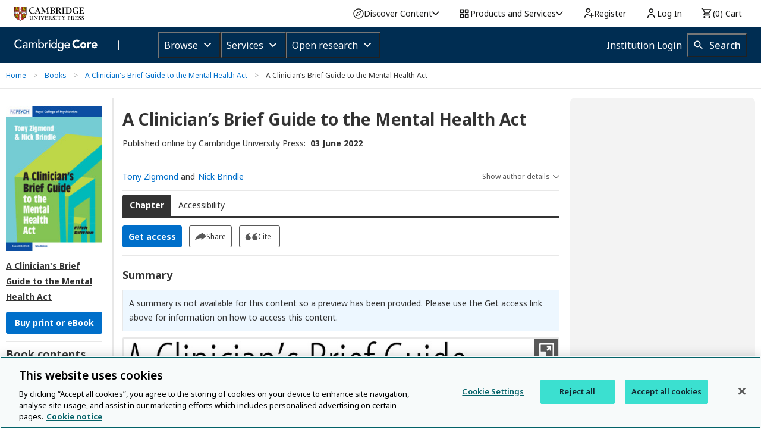

--- FILE ---
content_type: application/javascript; charset=UTF-8
request_url: https://www.cambridge.org/core/system/public/js/countryPicker.js
body_size: 1296
content:
var AOP = AOP || {}

var countryTextInput = $('.country-picker .input-container input')
var updateButton = $('#eligibilityUpdateCountry')
var countryListUl = $('#countryList')
var dropdownIconBtn = $('#dropdownIcon')
var clearIconBtn = $('#clearIcon')
var errorMessageP = $('#countryPickerErrorMsg')
var legalNoticeMessageP = $('#countryPickerLegalNoticeMsg')
var countryLabel = $('.country-picker-label')

var sensitiveCountries = []
var validCountries = []
var dropdownIndex = -1

AOP.countryPickerEventListener = function (countries, callbacks) {
  sensitiveCountries = getSensitiveCountries(countries)
  validCountries = getValidCountries(countries)
  this.callbacks = callbacks || {}
  let isClicking = false

  $(countryTextInput).on('click', handleCountryDisplayToggle)

  $(dropdownIconBtn).on('click', handleCountryDisplayToggle)

  $(clearIconBtn).on('click', handleClearIconClick)

  $(countryTextInput).on('input', updateCountryInputState)

  $(countryListUl).on('mousedown', 'li', function () {
    isClicking = true
  })

  $(countryListUl).on('click', 'li', function () {
    isClicking = false
    var countryInfo = {
      value: $(this).data('country'),
      data: $(this).data('code')
    }

    handleCountrySelection(countryInfo, callbacks)
  })

  $(updateButton).on('click', function () {
    handleCountryInput(countryTextInput.val(), callbacks)
  })

  $(countryTextInput).on('keydown', function (e) {
    var countryList = countryListUl.find('li')

    handleKeyEvents(e, countryList, countryTextInput.val(), callbacks)
  })

  $(countryTextInput).on('blur', function () {
    if (isClicking) return
    handleCountryInput(countryTextInput.val(), callbacks)
  })
}

// Get the list of sensitive countries
function getSensitiveCountries (countries) {
  return countries.filter(function (country) {
    return country.isSensitiveTerritory
  })
}

// Filter list of countries without the list of sensitive countries
function getValidCountries (countries) {
  return countries.filter(function (country) {
    return !sensitiveCountries.some(function (sensitiveCountry) {
      return sensitiveCountry === country
    })
  })
}

// Display valid countries
function showCountries (countries) {
  countryListUl.empty()
  countries.forEach(function (country) {
    var li = $('<li>').text(`${country.data} (${country.value})`).attr({ 'data-code': country.data, 'data-country': country.value, 'aria-label': country.value })
    countryListUl.append(li)
  })
  countryListUl.show()
}

// Display countries based on input
function displayCountryInput () {
  var input = countryTextInput.val().toLowerCase()
  countryListUl.empty()

  if (input === '') {
    showCountries(validCountries)
    return
  }

  var countries = validCountries.filter(function (validCountry) {
    return validCountry.value.toLowerCase().includes(input) || validCountry.data.toLowerCase().includes(input)
  })

  countries.length > 0 ? showCountries(countries) : hideCountryList()
}

function countryWithLegalNotice (countryName, countryCode) {
  (countryName === 'Australia' || countryCode === 'AUS') ? legalNoticeMessageP.show() : legalNoticeMessageP.hide()
}

function hideCountryList () {
  countryListUl.hide()
  dropdownIndex = -1
}

function hideErrorMessage () {
  errorMessageP.hide()
  countryLabel.removeClass('error')
  countryTextInput.removeAttr('aria-describedby')
}

function showErrorMessage () {
  errorMessageP.show()
  countryLabel.addClass('error')
  countryTextInput.attr('aria-describedby', 'countryPickerErrorMsg')
}

function handleCallbacks (data, callbacks) {
  if (callbacks && typeof callbacks.loadInstitutionsData === 'function' && typeof callbacks.removeInstitutions === 'function') {
    callbacks.loadInstitutionsData(data)
    callbacks.removeInstitutions()
  }
}

function handleKeyEvents (e, countryList, countryInput, callbacks) {
  switch (e.key) {
    case 'Enter':
      e.preventDefault()
      handleCountryInput(countryInput, callbacks)
      break

    case 'ArrowDown':
      if (dropdownIndex < countryList.length - 1 && countryListUl.is(':visible')) {
        dropdownIndex++
        highlightCurrentCountry()
        countryList.eq(dropdownIndex)[0].scrollIntoView({ block: 'nearest' })
      }
      break

    case 'ArrowUp':
      if (dropdownIndex > 0 && countryListUl.is(':visible')) {
        dropdownIndex--
        highlightCurrentCountry()
        countryList.eq(dropdownIndex)[0].scrollIntoView({ block: 'nearest' })
      }
      break

    case 'Escape':
      hideCountryList()
      countryTextInput.val('')
      dropdownIconBtn.attr('aria-expanded', 'false')
      countryTextInput.focus()
      break

    default:
      break
  }
}

function highlightCurrentCountry () {
  var countryList = countryListUl.find('li')

  countryList.each(function (index) {
    $(this).removeClass('active')
    if (index === dropdownIndex) {
      $(this).addClass('active')
      countryTextInput.val($(this).data('code'))
    }
  })
}

function handleCountryDisplayToggle () {
  var isCountryListVisible = countryListUl.is(':visible')

  dropdownIconBtn.attr('aria-expanded', isCountryListVisible ? 'false' : 'true')
  isCountryListVisible ? hideCountryList() : showCountries(validCountries)
}

function handleClearIconClick () {
  countryTextInput.val('')
  countryTextInput.removeAttr('data-country')
  countryTextInput.removeAttr('data-code')
  hideCountryList()
  hideErrorMessage()
  clearIconBtn.hide()
  legalNoticeMessageP.hide()
}

function updateCountryInputState () {
  dropdownIndex = -1
  hideErrorMessage()
  displayCountryInput()
  clearIconBtn.css('display', $(this).val() ? 'block' : 'none')
}

function handleCountrySelection (countryInfo, callbacks) {
  countryTextInput.val(countryInfo.value)
  countryTextInput.attr({ 'data-country': countryInfo.value, 'data-code': countryInfo.data })
  clearIconBtn.show()
  hideCountryList()
  hideErrorMessage()
  countryWithLegalNotice(countryInfo.value, countryInfo.data)
  handleCallbacks(countryInfo, callbacks)
}

function handleSensitiveCountrySelection (countryInput, callbacks) {
  var sensitiveCountry = sensitiveCountries.find(function (country) {
    return country.value.toLowerCase().includes(countryInput.value.toLowerCase())
  })

  if (sensitiveCountry) {
    countryTextInput.val(sensitiveCountry.value)
    countryTextInput.attr({ 'data-country': sensitiveCountry.value, 'data-code': sensitiveCountry.data })
    legalNoticeMessageP.hide()
    hideCountryList()
    hideErrorMessage()
    handleCallbacks({ value: sensitiveCountry.value, data: sensitiveCountry.data }, callbacks)
    return
  }

  handleInvalidSelection()
}

function handleInvalidSelection () {
  clearIconBtn.show()
  legalNoticeMessageP.hide()
  showErrorMessage()
  hideCountryList()
  countryTextInput.removeAttr('data-country')
  countryTextInput.removeAttr('data-code')
}

function handleCountryInput (countryInput, callbacks) {
  var normalizedCountryInput = countryInput.toLowerCase()

  // Try to match by country name
  var countryMatch = validCountries.find(function (country) {
    return country.value.toLowerCase() === normalizedCountryInput
  })

  // Try to match by ISO code if no name match found
  if (!countryMatch) {
    countryMatch = validCountries.find(function (country) {
      return country.data.toLowerCase() === normalizedCountryInput
    })
  }

  // Handle exact match
  if (countryMatch) {
    handleCountrySelection(countryMatch, callbacks)
    return
  }

  // Handle partial matches for valid countries
  var multipleValidCountryMatches = validCountries.filter(function (country) {
    return country.value.toLowerCase().indexOf(normalizedCountryInput) !== -1 || country.data.toLowerCase().indexOf(normalizedCountryInput) !== -1
  })

  // Handle partial matches for sensitive countries
  var multipleSensitiveCountryMatches = sensitiveCountries.filter(function (country) {
    return country.value.toLowerCase().indexOf(normalizedCountryInput) !== -1
  })

  // Handle multiple matches
  if (multipleValidCountryMatches.length > 1 || multipleSensitiveCountryMatches.length > 1) {
    handleInvalidSelection()
    return
  }

  if (multipleValidCountryMatches.length === 1 && multipleSensitiveCountryMatches.length === 0) {
    handleCountrySelection(multipleValidCountryMatches[0], callbacks)
    return
  }

  if (multipleSensitiveCountryMatches.length === 1 && multipleValidCountryMatches.length === 0) {
    handleSensitiveCountrySelection(multipleSensitiveCountryMatches[0], callbacks)
    return
  }

  handleInvalidSelection()
}
